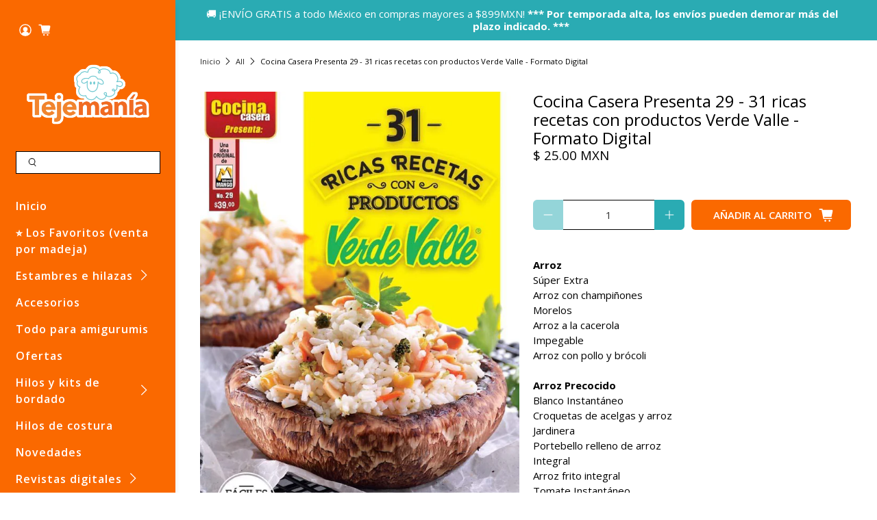

--- FILE ---
content_type: application/javascript; charset=utf-8
request_url: https://searchanise-ef84.kxcdn.com/preload_data.5L0x4t3L8a.js
body_size: 10594
content:
window.Searchanise.preloadedSuggestions=['hilaza omega','estambre bebe','la abuelita','trapillo premium','estambre grueso','estambre chenille','hilazas de 100 algodon','estambre alize','revistas de cocina','estambres tamm','agujas para tejer','bebé tamm','trapillo de algodon','ganchos para tejer','omega hilaza','alize velluto','estambre de','revista de postres','gancho crochet','hilo omega','hilaza eulali','sinfonia hilaza','estambre favorito','hilaza abuelita','hilaza para','estambre matizado','estambre de lana','revistas de','estambre rojo','algodon mercerizado','estambres matizados','hilaza omega 6','para tejer','punto de cruz','el gato','toda la','estambre acrilico','kuku super','estambre tamm 2000','ojos de seguridad','maravillas de la reposteria','estambre para','de los','estambre del','hilaza sinfonía','hilaza color','estambre para amigurumis','la abuela','aguja de gancho','la perla','hilaza dalia','estambre de algodon','estambre que brilla','chenille de algodon','hilaza armonia','hilaza rio','estambre para bebe','paquetes de estambres','hilo nylon','estambre cristal','ideal para','estambre rosa','hilaza otoño','hilaza karen','relleno para','hilo nylon 4','de tejer','hilo para','estambre marca','omega crys','lana de','estambres el','hilo omega 2','estambre omega 100% acrilico','hilo de','gancho para tejer','ganchos de crochet','marca omega','estambre blanco','caprichos y antojos','estambre super','hilaza de algodon','la espiga','estambre negro','estambres por','cristal omega','hilaza irma','ojos de seguridad para amigurumis','estambres de algodon','kikí chenille','hilaza la abuelita','hilo vela','hilo dorado','hilaza omega 30','marca alize','la reforma','eulali omega','estambre tamm','hilo para macrame','estambre color','revistas digitales de cocina','hilos de','ofertas y','hilo con','hilazas omega','estambre oro','tamm bebe','red heart','estambre naranja','crochet omega del 10','accesorios para tejer','agujas de','dolly sport','hilo de algodon','big omega','hilaza emilys','hilaza a','hilo para bordar','ojos de de','agujas circulares','hilo color','macrame de algodon','hilo algodon','estambre bebé tamm','sinfonía estambres','estambre kuku','ojos de','hilos de algodon','madejas y agujas','estambre para tejer','gran especial','hilo omega 10','estambres por bolsa','estambre de grosor medio','para amigurumis','relleno para amigurumi','estambre omega','de algodon','gelatina de','estambre algodon','gancho 10 mm','paquetes de hilaza','hilo metalico','tela de para','bella chenille','estambre color rosa','estambre g','para tejer de','estambre brisa','para estambre','estambre dorado','estambre abuelita','omega con','aguja magica','hilaza omega no 6','estambre verde','hilaza dalia de algodon','bebe tamm 200g','hilaza la abuela','revistas caprichos y antojos','estambre favorito 200 gr','tam bebe','velluto alize','hilaza no 30 verde','hilazas de algodon','alize diva','relleno delcron','hilaza fiesta','b tamm','favorito 100 gr','estambres para maquina','alize gold','hilaza mercerizada','estambre algodon mercerizado','trapillo de','nazca alpaca','estambre amarillo','de puntos','estambre lana','omega dalia','estambre karina','rojo color','hilaza emilia','ganchos crochet','hilaza algodon','de color en estambres','bebe tam','hilaza la perla','para amigurumi','hilo crochet','venta por','papatya batik','estambre con','super bebe 100','estambre angelique','hilo algodón omega','del bosque','lana delgada','karen omega','omega no 5','marcadores de puntos','hilaza rústica','hilaza omega 10','estambres para bebe','hilaza color cafe','estambre red heart','estambre azul marino','paquete de','omega madeja','hilo crochet metalico','hilaza grosor','maquina para tejer','tamm estambre','hilo la espiga','hilaza otoño por unidad','tipo mohair','estambre aliza','macrame o','abuelita hilaza','hilo grueso','nazca andina','estambre iris','hilaza multicolor','estambre big','ku ku','azul marino','punto rapido','hilo nylon omega','tela de','alize angora gold','hilazas eulali','editorial mango','cocina casera','otoño omega','hilos omega','aida puntos e ideas','tesoros de la cocina mexicana','chenille grueso','estambres fino','estambre royal','hilaza sinfonia omega','omega del 20','hilo blanco','hilaza rustica omega','estambre de poliester','color turquesa','delicias con pollo','hilaza de','red ha','estambre diamante','estambres de bebe','hilo por','tamm lana','hilaza la reforma','bola de','hilaza trigo','hilaza no 20','hilaza la abuela 6','super kuku','hilo espiga','hilo con lentejuela','estambre cafe','hilaza gruesa','hilo vela para bordar','para bolsas','hilo omegacrys','hilo acrilico','hilaza gris','rosa tierno','hilaza armonia omega','bebe estambre','omega no 30','paquete estambre','hilaza fontana','preferido tamm','estambre cristal omega','estambre verde agua','angora gold','cordon macrame','lana dolly','ojitos de seguridad','estambre everest','trapillo mas','paquetes estambres','estambre orly','estambre kiki','estambre tam bebe','crochet 30 omega','gancho tunecino','estambre de colores','hilo para tejer','hilaza reforma','aguja lanera','cola de rata','estambre por bolsa','omega crochet 10','revistas de pan','estambre de lana negro','omega nylon','grosor medio','hilaza color oro','estambre gris','omega cristal','venta por paquete','hilaza amigurumi','estambre azul','emilys omega','por madeja','hilo omega no 2','omega cris','accesorios para bolsas','estambre escarcha','estambre de bebe','alize cotton gold','super lana','hilaza omega 20','hilaza de algodon por','gancho 3 mm','estambre nevado','alize superlana','de iris','secretos de la panaderia','verde bandera','irresistibles platillos','para bebe','accesorios y herramientas','dos agujas para tejer','teddy bebe','estambres sweet','estambres omega','panda bambú','estambre grueso para tejer a mano','estambre angora','patrones de','de la cocina mexicana','baby tamm','paquete hilazas','estambre de color pastel','lana gruesa','estambre bebe 100','hilaza emily','crys omega','de hilo','estambre para de amigurumi','as as para bolsa','hilaza mimosa','estambre metalico','irresistibles gelatinas','para crochet','hilos para','hilo brisa','agujas circular','hilo negro','alize batik','revista digital punto de cruz','omega big','hilaza 4mm','estambre sophie','hilaza abuela','crochet omega','hilaza omega 3','hilo favorito','estambre el mas fino','hilo macrame','super tamm','aro de madera','revistas de recetas','estambre suave','hilaza irma color','blusa cruzada','revistas de pasteles','super kuku tamm','por bolsa','hilaza acrilico','lana mohair','hilaza omega 5','estambre especial para','selina tamm','hilaza isuela','estambres gruesos','color oro','estambre la abuelita','hilo chino','hilaza petunia','diamante tamm','primavera omega','color verde olivo','estambre dolly','hilos omega 2','estambre ligero de lana','casita country','estambre peluche','estambre alpaca','marca tamm','hilaza eulali marca omega','estambre panda bambu','hilos para bordar','paquete tam','revistas digitales','patrones gratis','si fonia','ku ku super','estambre angel','estambre alpes','cocina mexicana','hilaza perla','estambres sinfonia','estambre brillo','de gato','estambre kuku super','hilaza en cono','hilo omega 5','hilaza rustica eclat','estambre 5 mm','estambre papatya','omega no 20','color jade','de cocina','cintilla de colores','hilo de seda','estambre panda','estambre stella','hilaza perle','algodón verde','hilo espiga 18','aguja circular','hiló algodón mercerizado','revistas especial','sport tamm','omegacrys 40 g','hilaza delgada','hilaza color pastel','estambre soft','hilaza la','estambre kuku 100','aros de madera','cocina navidad','estambre angelito','hilo nylon 2','revistas digitales de reposteria','estambre nieve','gancho 5mm','sol perle','omega macrame','estambre de 4mm','estambre por paquete','hilaza lili','estambre medio','estambres karina','omega cristal omega 100g','cuadrille omega','gancho 3mm','estambre invierno','in love','sweet crochet','red super','algodon estambre','hilo bebe a crochet','madejas de limo','color coral','estambre fino','senda de ángeles','hilaza no 6','estambre tam 2000','aguja de','aguja estambrera','favorito plus','chiles rellenos de elote','liston satinado','estambre chenille de algodon','kits de bordado','revistas de postres','estambre delgado','angora gold batik','omega 15 negro','hilo espiga 24','estambre estilo','estambre de algodón 100%','estambres bebe','hilo metalico omega','ofertas de estambres','aguja para tejer','hilaza omega 8','hilo de nylon 2','estambre color lavanda','trenzi tam','hilaza fiesta marca omega','hilo crys','baby best','azul cielo','plantilla pantuflas','tricotar 30cm','estambre grosor medio','por paquete','omega num 6','kit para bordar punto de cruz','hilo poliester','borla tamm','hilaza la perla de omega','sophie tam','estambre el','estambre bebe tamm 200g','estambre para sueteres','hilaza alize','gancho ergonomico','estambre favorito de omega','ojitos para amigurumis','estambre preferido','el mundo del crepe','alize angora gold batik','separadores de tejido','cordón para macrame','estambre algodon azul','estambre por','color carne','revista mexicana','estambres brisa','la abuela 6','hilos crochet','estambre grueso cobija','estambre baby','estambre rio','relleno de fibra','hilaza de algodon 100%','revistas irresistibles gelatinas','del gato','alize angora','pato turista','contador de puntos','estambre sinfonia','hilo de nylon','argolla para llavero','estambre pradera','hilo crochet 10','ganchillos para crochet','omega grueso','hilo de algodon para tejer','hilo color plata','hilo dorado para','estambres de','estambre velluto','de crochet','omega omega algodon','estambre 100% algodon','estambre abultado','nevado pieza','estambre lila','papel crepe','agujas de tejer','omega perlé','estambre para bebes','amigurumi estambre','rustica eclat','estambre bulky','armonía hilaza','hilo cristal','sinfonia verde','borda en liston','hilaza de algodon mercerizado','estambre de hebras','de cisne','base para amigurumi','hilo de lana grueso','estambres alize','hilo 50% algodon','estambre karen','hilaza con brillo','rojo kuku','de la abuelita','hilaza blanco','irresistibles ensaladas','estambre morado','super bebe','rosa viejo','revista senda de angeles','omega cryl','baby tam','hilaza angelique','orly de omega','estambre omega crys','lentejuela plata','kuku super por madejas','de algodon emilia','alize cotton','hilaza eulali color carne','maravillas de la','estambre super bebe','hilo para crochet','estambres por paquete','estambre pomaret','super fino','de lana gruesa','hilaza crochet 20','suela para crochet','estambre alice','el mundo del papel crepé no 67 minions para tus fiestas','hilaza armonia por pieza','hilaza abuela 6','estambre espuma','punch needle','cabello para amigurumi','estambre del bosque','trapillo negro','hilaza marca','argollas para bolsa','lentes para amigurumi','rustica omega','hilaza no 10','revista de','estambre de acrilico','nariz de seguridad','catalogo digital','estambre chunky','hilaza mercerizada omega no 6','lana para calcetines','estambre cristal de colores','estambre kiki chenille marca_omega','la espiga 18','lana super gruesa','ganchos de','dolly lana','algodon egipcio','chenille de poliester','alize superlana maxi','cola de raton','gama colores abuelita','azul cielo para bebe','flores de liston','cotton gold','hilaza dorada','hilaza superfina','tamm preferido','marcador de puntos','estambre para bufandas','hilaza brisa','con pollo','todos los estambres','niño dios','alambre galvanizado','estambre para invierno','hilo de lana','on collection','agujas tejer','gris claro','hilaza 3mm','agujas crochet','lana alpaca','hilo omega metalico','estambre irma','estambre para bebe suave','estambre matizados','aguja de tejer','crochet omega 10','hilaza de del 20','de para macrame','moles adobos y pipianes','hilo espiga número 6','estambre trigo','hilaza la abuelita azul','acrilico omega','color manta','estambre 4 mm','pescadora de','estambre de bambu','estambre peludo','hilos de bordado','perle no 8','gancho 8mm','estambre de tamm','estambres tamm 2000','estambre 5mm','lentejuela hilo','fantasia no 8','hilo la','hilaza superfina 10 omega','hilo para tejer bolsas','agujas doble punta','virgen de guadalupe en punto de cruz','virgen del','revistas bordado','set de ganchos','karen hilaza','gancho 5 mm','estambre inteligente','mini botones','accesorios para amigurumis','estambre de 200 gr','iris estambre','aguja para bordar','omega no 6','hilo omega 6','velluto estambres','omega hilaza 6','hilaza metalica','hilaza el','agujas circulares cm','estambre acrílico negro','baby alpaca','ojos para amigurumis','hilaza en','bebe tamm 200','hilo nylon 5','el pato','super bulky','hilaza plata','hilo crochet omega 20','pasta francesa','hilo para amigurumi','botones para','hilaza alegria','aguja para','estambres color rojo','estambre color dorado','estambre bellini','estambre de 3 hilos','hilaza mercerizada del no 2','hilo omega 30','estambre 4mm','kit para','hilaza fina','estambre papatya batik','omega cono','hilo worsted','alize ombre','azul rey','color gris','hilaza perle 8','hilo grueso de lana','kit para bordar','broche para','hilo del gato','estambre jumbo','nevado tamm','hilo de bordar','hilo número 0','ganchos para crochet','hilo nylon 2 omega','rayito tamm','hilaza tamm','hilaza acrílica','hilaza cristal','hilos vela','color piel','paquete de 3','estambre e hilazas','crochet omega 20','hilaza matizado','estambre amigurumi','yarn art','omega metalico','hilo para bolsas','hilo lana','hilaza plus','bebe seda marca tamm','hilo nylon multicolor','estilo de tamm','armonia omega','para tejido','hilaza super fina','tamm estilo','hilo con lentejuelas','estambre nova','estambre color oro','matizado gris','color cafe','para pantuflas','lana acrílica','revistas de repostería','ojitos amigurumi 12 14 y 16 mm','estambres color','estambre tamm para bebes','hilaza la abuela no.3','hilo omega nylon 2','hilo omega 8','hilaza dorado','alize hilaza','omega algodon','hilo la espiga 18','hilaza sinfonía color lila','estambre polar','estambre rayito marca tamm','estambre multicolor','cono de hilaza 10','agujas para tejer crochet','estambre andina','hilaza abuelita y omega','estambre italia','estambre diamante tamm','omega crochet 5','para tejer a crochet','irma kolor','dirección tejemanía','gancho 2 mm','hilaza omega 20 algodon omega','estambres por marca','hilo de macrame','verde olivo','estambre kikí chenille','estambre colores','cordon poliester','de 3 hebras','omega metalizado','cadenas para bolsa','macrame trenzado','estambre 200g','cardado grueso','gancho de','macramé hilo','estambre borla marca tamm','hilazas de','hilaza la armonía','estambre de chenille','hilaza sinaia','hilaza algodon mercerizado','cortador de hilo','de colores','favorito estambre','aguja crochet','hilaza verde','hilo omega 20','telar rectangular de madera grande','hilo cono','estambre mohair','gancho de de','crochet no 10','escarcha tamm','hilo nylon 18','omega acrilico','estambre boreal','hilaza sinfonia plus','toda la navidad','angora gold simli','juego de baño','marcadores de punto','el mundo del papel crepe','crochet omega 5','estambre hola','hilo omega numero 2','pasta flexible','hilaza de la abuela','porta estambre','hilaza de omega','estambre polar marca tamm','gancho 4mm','omega no 10','ultima cena','de estambres','hilaza menta','omega cal 18','omega bebé','karina estambre','traje de baño','estambre nieve omega','estambre armonia','relleno de','y agujas','big estambre','omega cascada','gancho con mango','hilo nylon omega 2','estambre borla','aro para bordar','angelique estambre','gancho de crochet','estambre teddy','para bordar','estambre de angora','esponjado tipo mohair','hilo vela omega','hilo la espiga del 18 color dorado','nylon omega','estambre color vino','tijera garza','on line','omega gran especial','hilaza colores','superlana batik','estambre a','pasteleria casera','hilaza dalia color crudo','algodon grueso','pintura en tela','hilo de algodon no 2','hilo de 3 mm','omega crochet 20','pan de muerto','crochet metalico','trapillo algodon','hilaza macrame','hilo perla','alize bebe','hilaza suavecita','hilo omega 9','revista editorial','agujas para estambre','hilaza 2 mm','hilazas para tejer','recetas de','brisa estambre','irresistibles ensaladas 36','omega estambres','estambres para el','tamm bebe super 100','hilo relleno','estambre rojo con blanco','agujas no 5','estambre amarillo canario','revistas digitales de comida','hilos con','hilo de poliester','verde cristal','hilaza emilia fabricada','marcador puntos clover','estambre rayito','marca angelique','gancho mm','que brilla en la oscuridad','tela cuadrille','arco iris','aros de','hilaza fina algodon','del bosque rio','hilo con lentejuela en cono','paquete de hilo','asa para bolsa','agujas para','hilo oro','sugar n','super ku ku','hilaza mercerizada omega','super bebe tamm','sinfonía carne','verde militar','hilaza omega no 8','agujas estambreras','irresistibles platillos especial','paquete hilaza','hilo poliester omega','hilaza nilo','hilaza petunia marca omega','estambre trenzi','paquete de estambre','omega 100% algodon','nilo omega','puntada fantasia','baby cake','de estambre','sinfonia matizado','estambre hilaza con','todo huevo','estambre azul blanco','catalogo de productos','de hilaza','super be tamm','hilaza omega no 3','para bolsa','bordado con hilo','hilaza gruesa algodón','punto cruz','recetas de cocina','estambre arcoiris','hilo crys omega','alize best','bellini estambre','cici bebe','estambre siroco','ojos seguridad','estambre con lentejuelas','de tamm','hilo crochet omega 10','gancho 2mm','gris oxford','como hacer','gancho 2.5mm','de tejido','aida invierno','estambre bebe tam','trapillo premium 500 gr rosa bb','omega fil','estambre brillante','omega sinfonia','madejas digital','papatya donut','estambres paquete','hilaza lili marca omega','ojos amigurumis','hilo omega 10 color hueso','el cisne','omega tamm','royal omega','panza de','hilo nylon 0','estambres la abuelita','bitamm brillante','hilaza la abuelita marca omega madeja','sophie color madera','estambre negro tamm','favorito 200g','color mango','bom bon','cocina casera recetas','hilaza crudo','ofertas de hilaza','estambre res','estambre 3mm','trapillo rojo','hilo omega nylon','hilazas y estambres para crochet en paquetes','perle omega','gancho 7mm','estambre súper kuku','estambres por paquetes','con limpiapipas','hilazas algodon','alize diva batik','estambre fantasia','hilaza eulali color','estambre de seda','estambres del','alize super','argolla llavero','estambre alize bebe','para macramé','agujas de tejer de','super abultado','hilaza oro','hilo nylon 9','cintilla para bolsas','tacos de canasta','hilos vela omega','aguja gancho','estambre grueso omega','dos agujas','hilazas de 100 algodon grueso','estambre bebe tamm 100g','kit punto de cruz','estambre alize velluto','hilaza azul marino','del bosque estambres','cordón de algodón','hilaza rustica omega eclat','alize súper lana','tamm peluche','red heart estambre','ojos seguridad amigurumi','sinfónia plus','estambre degradada','kinder tamm','la espiga 9','tamm kuku','trapillo de algodon premium','hilaza 100% algodon','as as para bolsas','estambre calibre 4','hilaza grosor medio','estambres de acrilico','trapillo 500 gr','hilos la espiga','color mostaza','estambre suave marca','estambre meta','estambre clásico de tamm','estambre escolar','estambre de lana gruesa','el pato turista','agujas para tejer numero 6','de 100 algodon','niños dios','algodon azul','omega favorito','alize velluto blanco','gancho 9mm','súper kuku tam','bolsa crochet','estambre bicolor','hilaza omega no 10','cordon con alma','estambre tricolor','limpia pipas','cono de hilaza','colores en hilaza abuelita','cursos de los especialistas','hilo angelique','omega nylon 2','agujas para coser','patrones para','estambre papatya verde olivo','venta por madeja','todos las hilazas','madeja hilaza','hilaza madeja omega','hilos de algodón para crochet','verde oscuro','de la','aros para','agujas paquete','hilo metalico crochet','base para bolsas','hilaza trigo omega','revistas de tejido','trapillo rosa','maravillas de la repostería 2','estambre alize angora gold','super suave','hilos matizados','bellini colores','omega azul','marca panda','chenille blanco','la espiga 6','estambre big bolsa 5','estambres algodon','omega no.6','alize ombre batik','alize angora gold simli','para bolsos','fiesta de omega','estambre rosa pastel','de emilia','hilo verde','gancho para','estambre royal omega','estambre 500 gr','maquina de coser','hilazas grosor medio','estambre kiwi','trigo omega','la reforma madeja','otoño hilaza','madejas de hilo para bordar','estambre poliester','tonos grises en','hilo crochet omega','set de','hilo de nylon omega','alize velluto color','juego de para','estambres rojos','amigurumi accesorios','ojitos para amigurumi','hilaza la abuela no 6','gancho acero','acrílico matizado','estambres en','cortador de estambre','ropon niño dios','omega 30 g','hilo blanco número 2','estambre suave para manta be e','hilo coral','hilaza para macrame-500','revistas cocina','estambre cobijas','paquetes estambre grosor medio','sinfonia rosa','omega dorado','omega la perla','hilaza con','hilaza bulky','onde macrame','botones de','ganchos para','tipos de lana','mimosa hilaza','para rellenar','nevado omega camello','hilaza brillante','revista tejido','hilo con brillo','estambre para crochet','estambre por unidad','aguja de gancho 2','de para tejer','delicias con pollo 40','lana para mano','creative options','cascabel para amigurumis','estambre fino algodon','guantes ergonómicos','venta por paquetes','alize bati','vestido de fiesta','chenille verde','hilaza super fina omega','bebe 100 de','estambre grueso para colchas','suela para tejer a crochet','estambre grueso con','lana australiana','crochet del 10','para calcetines','hilaza crochet','estambre 2mm','omega fantasia','pan dulce','gelatinas especial','suavi tamm','san judas tadeo','multicolor madeja','revistas de punto de cruz','de madera','cola de','cocina de cocina','en cono','bebe tamm seda','venta por bolsa','super lana maxi','estambres para gancho','hilazas abuelita','estambre selina','sinfonia omega','hilaza omega en cono','alfileres con cabe','alambre verde','hilo plata','estambre con brillo','algodon y acrilico','angora alize','hilaza para amigurumis','estambre super bebe 100 de tamm','virgen de guadalupe','verde menta','hilaza superfina omega 10','hilo nylon la espiga','pato artico','rojo con negro','hilo verde bandera','super s','queso crema','favorito 200gr','omega crochet','hilaza de algodon para tejer','hilo para bordar omega','estambre con brillos','postres frios','favorito omega','estambre de 100 algodón','super saver','hilo de espiga','hilo acrílico del 2','estambre beige','estambre color carne','estambres por pieza','gancho de aluminio','para el cabello','petunia bolsa con 5','estambre tam','hilo 2mm','paquetes de','rosa pastel','estambre plata','estambre con lana','hilo espiga grueso','hilaza marca el','agujas d para','hilo bordar','estambre para sueter','estambre acrilico delgado','verde estambre','escocés tamm','estambre kinder','baby mix','hilaza para amigurumi','hilazas alize','relleno para cojin','hilaza cadena','gancho de tejer','tam colores','eulali hilaza','hilaza mercerizada omega 6','hilaza algodon suave','isuela omega','revista crochet','color dorado','baby cakes','ganchos y agujas','trapillo ligero','favorito rosado','ganchos de tejer','hilaza por unidad','mesa de postres','hilaza omega numero 6','base para','estambre bucle','bebé seda','de co','hilaza para tejer un','estambres beb','estambre para aguja','cafe arena','bikini azul','cono hilaza omega 10','hilaza omega 10 beige','telar de','hilazas emily','hilaza del 10 omega','hilaza y','cotton yarn','marca angel','cristal estambre','estambre big marca omega','madejas bolsa','estambre mercerizado','hila la abuelita','candy baby','sport dolly','crochet omega 30','gancho cose','estambre sport tamm','hilaza omega num 6','papatya batik sweet','cordon de','passy bucle','estambres todos','estambre por madeja','ojos de seguridad de colores','facil es','alize maxi','estambre de lana para aguja de 5mm','tamm sport','colores hilaza la','hilo el','tamm estambres medio','algodón acrílico','hilo tejer','hilo diamante','agujas para bordar','estambre bambu','ojos de gato','gancho para crochet','hilaza mercerizado','hilo omega 3','karina krame','tamm rosa','hilo omega crochet','paquete tamm','hilo madeja','verde bosque','aguja para tejer 10','hilo matizado','abuelita hilaza 6','kuku tamm','ganchos 3mm','estambre ligero','estambre para tejer a mano','hilaza negro','hilaza de algodón 6','hilo brillante','hilaza número 10','de la cocina','estambre para gancho 4mm','omega crochet 20 beige','omega armonia','alpes por madeja','té bebidas','cocina casera presenta','hilo color dorado','la angelita','macrame omega','palo de madera','sinfonia oro','tamm rayito','estambre para peluches','todos las marcas','hilo vela metalico','estambre crochet','ojitos de seguridad amigurumi','hilo bordar algodon','agujas con gancho','reposteria casera','crochet 20 marca omega','cono omega','estambre bebe 100 tamm','sol acrilico','pastel de queso','de rata','estambres de lana','estambre para cobijas','hilaza por cono','de lana','hilaza omega 10 blanco','omega matizado','omega no 3','estambres chenille','hilo para coser','bi tamm','hilo gruesos para','2 de estambre','puntada en dos agujas','omega fiesta','kit amigurumi','estambre para de bebe','hilo seda','manualidades bolsa','estambre tipo','hilaza de grosor medio','metalico omega','bb tam','hilo mercerizado','san miguel','cristal rosa mexicano','palo de rosa','ganchillo número 10','hilo nylon omega 50','hilaza roja','un estambre al','trapillo premium capuchino','gancho crochet 8','fontana omega','la abuelita blanco','lana tamm','hilo en la','hilaza nilo omega','chenille cafe','tesoros de la cocina','reposteria navidad','pom pom','emilia hilaza','niño del trabajo','super fina','hilo 100% algodon','chenille estambre','agujas 4mm','capricho y','recetas de cocinadigital','las prendas de','estambres por madeja','hilaza algodon grosor','agujas no 4','marca circul','hilo acrílico suave 3','estambre 15 mm','estambre 2.5mm','omega cristal omega','hilo de nylon 3','toda la cuaresma','hilo nylon 2 marca omega','rustica eclat plata','omega hilaza 10','estambre otoño','hilo omega 18','donut chunky','hilaza para bordar','estambre grueso y suave','estambre mediano','hilo amigurumi','estambre mohair blanco','del ron','cake balls','hilaza fantasia omega no.8','estambre tamm para bebe','amigurumis tejidos','navidad en','bebe tamm 200 gr','cordón de poliester','postres navidad','estambres matizado','estambre gran especial','lana cafe','hilo crochet 20','para agujas de tejer','estambre con colores','revista digital','hilaza algodon grosor medio','hilo mercerizado omega','alize super lana maxi','gancho crochet 2','tamm especial','estambre emilia','hilaza iris','alfileres dritz','estambre para bb','hilaza omega fantasia','agujas para tejer del','ropon dios','estambre para bufanda','estambre sueteres','aguja punta roma','agujas y ganchos','estambres rio','estambre colibri','omega no 4','angora natural','hilaza cono','omega rustica eclat','hilo delgado','para tejer bolsas','hilo nylon 18 espiga','revistas de mariscos','la abuelita hilaza','tamm bebe seda','hilo para omega','estilo tamm','fiesta omega','up to','agujas tunecino','hilaza de algodon omega no 6','omega nilo','paquetes de estambre bebe tamm','fieltro navidad','nariz para perrito','estambre acrílico rojo','hilo la espiga no 18','estambre del numero 5','en tonos pastel','tamm polar','algodón para bebé','kit de punto de cruz','marca negro','hilaza chenille','estambre muy grueso','eulali blanco','estambre la marca','lana dolly sport','gancho de acero','para sueter','hilazas para bordar','productos en bolsa','estambre 50 g','de bolsa','hilo omega espiga no 9','algodon no mercerizado','estambre angel marca','hilaza para macrame','estambres para amigurumis','read hat','lana azul marino','hilaza grueso','omega cafe','mesa de','macramé 2mm','sinfonía granate','hilaza sinfonia camello','hilazas de 100g','estambre paquete de estambre','chiles rellenos','estambres matizados tamm','telar de madera','alambre galvanizado 24','hilo crochet metálico omega','lana gruesa en color','tam ku ku','estambre nazca andina','tamm baby','estambre número 8','crochet omega metalico','del romero 5','ofertas estambre','estambre de de un','hilaza drops','baby iza','estambre 100g','estambre para gancho','de libro','estambre color mostaza','omega no 15','hilo omega mercerizado','dalia hilaza','estambre para 3','estambre cake','estambre verde grueso','hila abuela 6','hilazas finas','maquina de','estambre para mantas','hilo omega algodon','estambre super grueso','soya pradera','super grueso','agujas para tejer a dos agujas','agujas para tejer 3','grosor 2 fino','secretos de la pasteleria','estambres medio','hilo con en cono','hilaza arcoiris','alize cotton gold color','de por paquete','hilaza omega del 5','bebe tamm 50 grs','estambres coloridas','hilaza paquetes','estambre de oso','hilaza en bolsa','kit para tejer','en paquete','verde agua','angelique madeja de','hilo de bebe para verano','hilaza de acrílico','de 4 mm','hilo en madeja','estambre de acrilico para sueter','senda de ángeles la revista','estambre rosas','ensartador de agujas','estambre mistral','gancho 7 mm','super fino negro','estambres para tejer','acrilico grueso','tamm díamante','hilo poliester brillante','estambre de algodón rojo','charly or','ganchos de bambu','paquete crochet','estambre bebé matizado','la buelita','omega rys','omega mercerizado','estambre cardado','hilaza la perla marca omega','ojos amigurumi','estambre verde militar','chaleco con mangas','trapillo capuchino 500 gr','hilazas del bosque','estambre lila para bebe','hilaza irma 12','estambres bebes','color negro','lana para','aida puntos e ideas 54','tejemania estambres','pan elote','hilaza color gris','bolsas de estambre','gancho de 7mm','hilaza del 8','estambre pomaret marca tamm','hilos omega 20','rayito de tamm','estambres de cada','estambre para tejer con los','para en crochet','secretos de panaderia','base para bolsa','cono de','ganchos aluminio','puntadas de fantasia','dulce leche','hilo de algodon de 4','hilaza omega del 10','agujas de bambu','estambre lili','hilo de algodon la','tamm super kuku','estambre para delgado','hilaza mercerizada 3','estambre blanco bebé','set ganchos','ganchillo de','para el frio','hilaza de la abuela madeja','hilaza trigo omega beige','de terciopelo','estambre omega fil','estambre estilo marca tamm','marca karina','bolsa para estambres','maquillaje infantil','alize angora batik','hilo de algodon mercerizado','hilaza superfina 20','hilo para bordado','estambre nazca alpaca','angora gold alize','hilaza negra','estambres tamm kuku','hilo omega 12','polar tamm','omega no 8','de alize','estambre negro con blanco','hilaza superfina no 20','kit de la última cena','hilaza de seda','crochet no 5','hot dog','hilaza amarillo','hilo para maquina de coser','revistas en','estambre grueso acrilico','hilaza omega numero 3','gancho 6mm','gancho telar','articulos para tejer','estambre super fino','revista punto de cruz','estambres bebe tamm','hilo brillo','hola a','trapillo cafe','comida china','de coser','revistas de bombon mania','crochet ganchillos','estambre de 5 mm','dos agujas tejer','poliester macrame','hilo para de','hilo numero 2','botanas de cantinas','hilaza stella','gancho imra','gancho para tunecino','estambres para bebe tamm','estambres super','hilazas de 100','hilaza la abuela 3','estambre negro con gris y blanco','estambre bebé seda','estambre super bulky','omega fontana','sombrero de paja','hilo omega del 2 color plata','bajar de peso','sinfonia por bolsa','para bufanda','revistas de liston','estambre aqua','lana marino','hilaza 100 algodon','estambre trenzado','bigotes para','hilaza omega no 20','estambre gris perla','algodon rustico','hilo nylon metálico','estambre agujas 4','kit de bordado','aguja tejer','sinfonia blanco','tamm escoces','telar rectangular','alize superlana batik','bebe tamm blanco antiguo','reposteria mexicana','brisa hilo','hilazas con','estambre para de','punto estambre','aro de','hilaza seda','marcador puntos','todo con nopal','hilo algodon para','kiki omega','la mia','para bordado','omega espiga','estambre marca aran','omega no','cuadrille tela','estambre chenille algodon','chillon para amigurumi','cono hilaza','hilos bordar','para gancho 8mm','paquete de madejas','aguja de lana','estambre negro con blanco no','lana gris','estambre para tejer amigurumis','hilo armonia','hilo de bordar 1500','macramé nylon','maquina de tejer','cristal tamm','hilaza 5 mm','ku-ku super','ilo de estambre','hilo grueso vino','grosor fino','worsted medium','caprichos y antojos 70','hilo con marca','drops air','baby estambres','estambre diamante por unidade','matizado verde','especial omega','hilos omega 18','hilaza azul cielo','omega fast','paquete hilos','hilos nylon omega','ultima cena en punto de cruz','gancho crochet con','estambre dolly omega','hilo omegacry','estambre alize cotton gold batik 2905','estambre cafe oscuro','delicias sin culpa','estambre con brilloso','chenille kiki','agujas intercambiables','la lechera','azul pastel','hilazas en bolsa','estambre 100% acrilicos','revista senda de angeles 12','hilo 100% acrilico','tejer en algodon','gancho de 5 mm','pan de muerto y de feria','sinfonia de omega','bambu y lana','estambre para macrame','algodon 4mm','narices para amigurumis','estambres del bosque','hilo acrilico de 5','agujas largas','estambre para gancho 5 mm','ganchos de acero','de senda de angeles','hilo amigurumis','hilo fino','tijeras garza','estambre heart','estambre perle','madejas de hilo','con brillo','relleno para amigurumis','cuerda algodon','hilaza medio','estambre eulali','hilaza sinfonia verde','rosa mexicano','hilo omega 2 color','claro de','juego de ganchos','gancho aluminio','accesorios para bolsa','omega 100g','estambre color hueso','agujas tejido','verde botella','omega 10 crochet','estambre azul claro','hilaza de peluche','estambre para aguja de 5mm','juegos de baño','hilaza omega 70','no mercerizado','estambre sophie madeja','de omega','tira bordada','estambre muy grueso para','hilaza cafe','agujas doble','hilaza primavera','hilaza favorito','para bolso','receta bebidas','de reposteria','hilaza amigurumi de la marca','chenille algodon','bebe tamm 50g','hilaza irma kolor','sinfonia color','material para tejer bolsas','estambre calibre 6','hilaza 4 algodon','perlé sol','crochet del 30','hilaza color dorado','hilaza cristal omega','la abuela hilaza','estambre rojo de 100g','hilo la espiga no 12','estambres marca alize','hilo nylon omega 5','vivir y comer con diabetes','hilaza 20 omega','hilaza natural','ganchos de aluminio','hilaza 15 hueso','estambre con brillante','de seguridad','sinfonia azul','gold batik','estambre la','hilada la abuela','tijera omega','colores de hilaza','alize chenille','gancho para telar','aro madera','estambre 3 hebra','lila de colores','kits para bordar','cocina italiana','gancho para trapillo','omega karen','nieve del','estambre calibre 5','hilo 18 omega','agujas para frivolité','omega hilo mercerizado','cadena para bolsa','para tela','hilaza no 3','kits para bordado no navideños','gris matizado','omega de algodon 10','omega n 10','gris oscuro','el globo','estambre negro algodon','paquetes hilaza','aguja para maquina','algodon lana','tam kuku','natural angora','cono de estambre','otoño tamm','estambre gancho 6','flores al','crochet met','hilazas sinfonia','pan mexicano','fibra de leche','hilaza perlé sol','hilo omega 10 color','hilaza mercerizada para tejer marca omega 3','amarillo mango','tamm borla','hilazas irma','pendiente cortador de hilo','estambres en cono','chenille al','estambre dolly sport','estambre de oferta','hilaza hilaza','sinfonia cafe','carta de color','hilaza 2mm','marca cose','hilaza emily s','hilaza omega no 6 marca omega','oro rosa','chaleco tejido a crochet con hilaza','madeja omega 527','kiwi omega','estambre cristal azul marino','secretos de la pastelería casera','matizado primavera','hilo omega 10 en cono','lana chenille','estambre abultado color gris','color vino','bolsa para','ganchos soft','estambre escarcha de tamm','cabello sintetico','hilaza no 6 50g','estambres acrilico','revista 10 senda de angeles','hilaza no 6 marca omega','hilo para amigurumis','omega kiki','grand especial','gancho 15 mm','sweet baby','cierre de','acrilico 4 mm','bebé por madeja','estambre vino','estambre el pato turista','de punto de cruz','hilo de algodon 3mm','alize blanco','el pato turista tamm','color lila','estambre palo de rosa','color rosa claro','alambre para','hilo la espiga no 9','tamm alpes','y castillo','accesorios para','juego de agujas','estambre gancho 5 mm','sinfonia arena','los hilos','bufanda con trenzas','marcadores de tejido','hilaza omega la abuelita 6 color verde limon','baby shower','estambre sol','macrame rojo','madeja de','llaveros por paquete','argolla para llavero amigurumis','estambre por paquetes','crochet 10 marca omega','alize yarn','verde hoja','hilos nylon','hilo de seda para','hilaza omega rustica','lana y acrilico','verde pradera','hilo artesanal','papá tía on','recetas mexicana','de leche','estambres por piezas','kit bordar','hilo costura','super kuku grecas','hilo con lentejuelas en cono','blanco lana','mercerizado grosor','estambre dalia','hilaza omega armonia','algodon hilaza','estambre para agujas 4','estambre rendidor','kit bordado','nylon 2 color','hilazas de algodon mercerizado','color rosa','everest marino','maravillas de la reposteria 4','grosor grueso','omega superfina','hilo de para crochet','estambre de algodón para bebe','bolsa hilaza','estambre para bolsas crochet','hilaza mercerizada no 6','royal tamm','trapillo verde bandera','top do','brilla en la oscuridad','anillo de','en malla','hilaza abuelita 6','estambre para amigurumi','estambre y','hilaza dalia pistache','estambres lana','secretos de','alize estambre','paquete para un','pechuga rellena','madeja y agujas','hilo la espiga numero 9','estambre fiesta','acrilico y algodon','hilaza emili','estambres iris','estambre en color negro','cinta métrica','de seda','hilo de poliester 3mm','estambre nazca','agujas y','paquetes 5 madejas','favorito gris','estambre tamm rayito morado','estambre tiz','hilaza de dorado','lana estambres','lego man','estambre delgado tipo','que grosor el 2','alize gold angora','pan muerto','favorito de 200g','hilaza verde fuerte','crochet para','hilo con color','hilo medio','hilo delgado color','ojo gato','omega mediano gris','alize angora gold 6620','toda la cuaresma 4','hilo de algodon para','de agujas','estambre aran','hilo con para tejer','bordado con hilo 10','hilo omega 2 paquete','be bee','matizado lana','para macrame 4mm','ensaladas de fruta','trapillo de madeja_super','hilo omega poliester','gancho para tejer 4mm','estambre para bebé gancho 4','estambre acrilico matizado','maravillas de la repostería 52','hilo nylon omega de colores'];

--- FILE ---
content_type: text/javascript; charset=utf-8
request_url: https://tejemania.com/products/cocina-casera-presenta-no-29-31-ricas-recetas-con-productos-verde-valle-formato-digital.js
body_size: 1560
content:
{"id":2242070642784,"title":"Cocina Casera Presenta 29 - 31 ricas recetas con productos Verde Valle - Formato Digital","handle":"cocina-casera-presenta-no-29-31-ricas-recetas-con-productos-verde-valle-formato-digital","description":"\u003cstrong\u003eArroz\u003c\/strong\u003e\u003cbr\u003eSúper Extra\u003cbr\u003eArroz con champiñones\u003cbr\u003eMorelos\u003cbr\u003eArroz a la cacerola\u003cbr\u003eImpegable\u003cbr\u003eArroz con pollo y brócoli\u003cbr\u003e\u003cbr\u003e\u003cstrong\u003eArroz Precocido\u003c\/strong\u003e\u003cbr\u003eBlanco Instantáneo\u003cbr\u003eCroquetas de acelgas y arroz\u003cbr\u003eJardinera\u003cbr\u003ePortebello relleno de arroz\u003cbr\u003eIntegral\u003cbr\u003eArroz frito integral\u003cbr\u003eTomate Instantáneo\u003cbr\u003eBolitas de arroz con queso\u003cbr\u003e\u003cbr\u003e\u003cstrong\u003eFrijoles\u003c\/strong\u003e\u003cbr\u003eNegro Jamapa\u003cbr\u003eFrijoles estilo cubano\u003cbr\u003ePinto\u003cbr\u003eChili con carne\u003cbr\u003ePeruano\u003cbr\u003eTamales dulces de frijol\u003cbr\u003eNegro Querétaro\u003cbr\u003eSopa de frijol, elote y rajas\u003cbr\u003e\u003cbr\u003e\u003cstrong\u003eLentejas, alubias y más\u003c\/strong\u003e\u003cbr\u003eAlubia Grande\u003cbr\u003eHummus de betabel y alubia\u003cbr\u003eAlubia Chica\u003cbr\u003eCrema de alubia y romero\u003cbr\u003eLentejas\u003cbr\u003ePastel de lentejas\u003cbr\u003eChícharos\u003cbr\u003eCrema de chícharos secos\u003cbr\u003eHabas\u003cbr\u003eSopa de habas y verdolagas\u003cbr\u003eGarbanzos\u003cbr\u003eGarbanzos con espinacas a la crema\u003cbr\u003eMaíz Palomero\u003cbr\u003ePalomitas cookies \u0026amp; cream\u003cbr\u003e\u003cbr\u003e\u003cstrong\u003ePur̩ de Papa\u003c\/strong\u003e\u003cbr\u003ePur̩ de papa y coliflor \u003cbr\u003e\u003cbr\u003e\u003cstrong\u003eChiles y Frutos secos\u003c\/strong\u003e\u003cbr\u003eChile Guajillo\u003cbr\u003eChampiñones al tequila con guajillo\u003cbr\u003eChile pasilla\u003cbr\u003eCarne deshebrada con chile pasilla\u003cbr\u003eChile ancho\u003cbr\u003eCrema de flor de calabaza con\u003cbr\u003echile ancho\u003cbr\u003eChile de árbol\u003cbr\u003eCostillas de cerdo con chile de árbol\u003cbr\u003eAjonjolí\u003cbr\u003eSalsa macha con ajonjolí\u003cbr\u003eCiruela Pasa\u003cbr\u003ePollo con ciruelas pasas\u003cbr\u003eCanela\u003cbr\u003eLeche frita de canela y Bailey\u003cbr\u003eAlmendra\u003cbr\u003eFlan de almendras\u003cbr\u003eNuez\u003cbr\u003eHojaldre con Camembert\u003cbr\u003eCoco\u003cbr\u003eMalvaviscos de coco\u003cbr\u003eArándanos\u003cbr\u003eScones de naranja y arándanos\u003cbr\u003eUva pasa\u003cbr\u003eRoles de canela con pasitas","published_at":"2023-07-27T12:56:15-06:00","created_at":"2019-07-28T19:00:02-05:00","vendor":"toukanmango","type":"revista digital","tags":["activo_catalogo_si","cocina mexicana","cocinadigital","Editorial Mango","Revista Digital","rr_track_cocina","Tema_Cocina","TÌ_tulo_Cocina Casera"],"price":2500,"price_min":2500,"price_max":2500,"available":true,"price_varies":false,"compare_at_price":null,"compare_at_price_min":0,"compare_at_price_max":0,"compare_at_price_varies":false,"variants":[{"id":19971989504096,"title":"Default Title","option1":"Default Title","option2":null,"option3":null,"sku":"Cocina casera presenta 29","requires_shipping":false,"taxable":false,"featured_image":null,"available":true,"name":"Cocina Casera Presenta 29 - 31 ricas recetas con productos Verde Valle - Formato Digital","public_title":null,"options":["Default Title"],"price":2500,"weight":0,"compare_at_price":null,"inventory_quantity":-2,"inventory_management":null,"inventory_policy":"deny","barcode":"","requires_selling_plan":false,"selling_plan_allocations":[]}],"images":["\/\/cdn.shopify.com\/s\/files\/1\/1211\/7926\/products\/cocina_casera_presenta_29_portada_digital.jpg?v=1564358402","\/\/cdn.shopify.com\/s\/files\/1\/1211\/7926\/products\/cocina_casera_presenta_29_indice_b97a59eb-a026-41ce-870c-83a4e501e19b.jpg?v=1564358402","\/\/cdn.shopify.com\/s\/files\/1\/1211\/7926\/products\/cocina_casera_presenta_29_contenido_1_037f200b-9215-4efc-940a-de2e40aaa2e8.jpg?v=1564358402","\/\/cdn.shopify.com\/s\/files\/1\/1211\/7926\/products\/cocina_casera_presenta_29_contenido_2_7f7d1128-7fbb-4719-a470-0a38601bef70.jpg?v=1564358403","\/\/cdn.shopify.com\/s\/files\/1\/1211\/7926\/products\/cocina_casera_presenta_29_contenido_3_69608e30-f9ec-43ed-a18f-648445c33d30.jpg?v=1564358403"],"featured_image":"\/\/cdn.shopify.com\/s\/files\/1\/1211\/7926\/products\/cocina_casera_presenta_29_portada_digital.jpg?v=1564358402","options":[{"name":"Title","position":1,"values":["Default Title"]}],"url":"\/products\/cocina-casera-presenta-no-29-31-ricas-recetas-con-productos-verde-valle-formato-digital","media":[{"alt":"Cocina Casera Presenta 29 - 31 ricas recetas con productos Verde Valle - Formato Digital - ToukanMango","id":2080124960864,"position":1,"preview_image":{"aspect_ratio":0.697,"height":1004,"width":700,"src":"https:\/\/cdn.shopify.com\/s\/files\/1\/1211\/7926\/products\/cocina_casera_presenta_29_portada_digital.jpg?v=1564358402"},"aspect_ratio":0.697,"height":1004,"media_type":"image","src":"https:\/\/cdn.shopify.com\/s\/files\/1\/1211\/7926\/products\/cocina_casera_presenta_29_portada_digital.jpg?v=1564358402","width":700},{"alt":"Cocina Casera Presenta 29 - 31 ricas recetas con productos Verde Valle - Formato Digital - ToukanMango","id":2080124993632,"position":2,"preview_image":{"aspect_ratio":0.697,"height":1004,"width":700,"src":"https:\/\/cdn.shopify.com\/s\/files\/1\/1211\/7926\/products\/cocina_casera_presenta_29_indice_b97a59eb-a026-41ce-870c-83a4e501e19b.jpg?v=1564358402"},"aspect_ratio":0.697,"height":1004,"media_type":"image","src":"https:\/\/cdn.shopify.com\/s\/files\/1\/1211\/7926\/products\/cocina_casera_presenta_29_indice_b97a59eb-a026-41ce-870c-83a4e501e19b.jpg?v=1564358402","width":700},{"alt":"Cocina Casera Presenta 29 - 31 ricas recetas con productos Verde Valle - Formato Digital - ToukanMango","id":2080125026400,"position":3,"preview_image":{"aspect_ratio":0.697,"height":1004,"width":700,"src":"https:\/\/cdn.shopify.com\/s\/files\/1\/1211\/7926\/products\/cocina_casera_presenta_29_contenido_1_037f200b-9215-4efc-940a-de2e40aaa2e8.jpg?v=1564358402"},"aspect_ratio":0.697,"height":1004,"media_type":"image","src":"https:\/\/cdn.shopify.com\/s\/files\/1\/1211\/7926\/products\/cocina_casera_presenta_29_contenido_1_037f200b-9215-4efc-940a-de2e40aaa2e8.jpg?v=1564358402","width":700},{"alt":"Cocina Casera Presenta 29 - 31 ricas recetas con productos Verde Valle - Formato Digital - ToukanMango","id":2080125059168,"position":4,"preview_image":{"aspect_ratio":0.697,"height":1004,"width":700,"src":"https:\/\/cdn.shopify.com\/s\/files\/1\/1211\/7926\/products\/cocina_casera_presenta_29_contenido_2_7f7d1128-7fbb-4719-a470-0a38601bef70.jpg?v=1564358403"},"aspect_ratio":0.697,"height":1004,"media_type":"image","src":"https:\/\/cdn.shopify.com\/s\/files\/1\/1211\/7926\/products\/cocina_casera_presenta_29_contenido_2_7f7d1128-7fbb-4719-a470-0a38601bef70.jpg?v=1564358403","width":700},{"alt":"Cocina Casera Presenta 29 - 31 ricas recetas con productos Verde Valle - Formato Digital - ToukanMango","id":2080125091936,"position":5,"preview_image":{"aspect_ratio":0.697,"height":1004,"width":700,"src":"https:\/\/cdn.shopify.com\/s\/files\/1\/1211\/7926\/products\/cocina_casera_presenta_29_contenido_3_69608e30-f9ec-43ed-a18f-648445c33d30.jpg?v=1564358403"},"aspect_ratio":0.697,"height":1004,"media_type":"image","src":"https:\/\/cdn.shopify.com\/s\/files\/1\/1211\/7926\/products\/cocina_casera_presenta_29_contenido_3_69608e30-f9ec-43ed-a18f-648445c33d30.jpg?v=1564358403","width":700}],"requires_selling_plan":false,"selling_plan_groups":[]}

--- FILE ---
content_type: application/javascript; charset=utf-8
request_url: https://searchanise-ef84.kxcdn.com/templates.5L0x4t3L8a.js
body_size: 1990
content:
Searchanise=window.Searchanise||{};Searchanise.templates={Platform:'shopify',StoreName:'Tejemania',PersonalizationEnabled:'N',AutocompleteDescriptionStrings:3,AutocompleteCategoriesCount:2,AutocompletePagesCount:2,AutocompleteItemCount:6,AutocompleteShowListPrice:'N',AutocompleteShowProductCode:'N',AutocompleteShowOnlyInStock:'Y',AutocompleteItem:'<li class="snize-ac-odd snize-product ${product_classes}" data-original-product-id="${original_product_id}" id="snize-ac-product-${product_id}"><a href="${autocomplete_link}" class="snize-item clearfix" draggable="false"><span class="snize-thumbnail"><img src="${image_link}" alt="${autocomplete_image_alt}" class="snize-item-image ${additional_image_classes}" style="max-width:70px;max-height:70px;" border="0"></span><span class="snize-overhidden">${autocomplete_product_ribbons_html}<span class="snize-title">${title}</span>${autocomplete_product_code_html}${autocomplete_product_attribute_html}<span class="snize-description">${description}</span>${autocomplete_prices_html}${autocomplete_in_stock_status_html}${reviews_html}</span></a></li>',AutocompleteResultsHTML:'<div style="text-align: center;"><a href="#" title="Exclusive sale"><img src="https://www.searchanise.com/images/sale_sign.jpg" style="display: inline;" /></a></div>',AutocompleteNoResultsHTML:'<p>Sorry, nothing found for [search_string].</p><p>Try some of our <a href="#" title="Bestsellers">bestsellers →</a>.</p>',LabelAutocompleteSuggestions:'Sugerencia popular',LabelAutocompleteCategories:'Categorías',LabelAutocompletePages:'Páginas',LabelAutocompleteProducts:'Productos',LabelAutocompleteMoreProducts:'Ver [count] productos',LabelAutocompleteNothingFound:'Lo sentimos, no se encontró nada con  [search_string].',LabelAutocompleteMobileSearchInputPlaceholder:'Busca aquí',LabelAutocompleteInStock:'Disponible',LabelAutocompleteOutOfStock:'Agotado',LabelAutocompleteSku:'SKU',LabelAutocompleteNoSearchQuery:'En esta parte se mostrarán los resultados :)',LabelAutocompleteResultsFound:'Mostrando [count] resultados para  "[search_string]"',LabelAutocompleteDidYouMean:'¿Quisiste decir?: [suggestions]?',LabelAutocompleteNumReviews:'[count] Calificación(s)',ResultsShow:'Y',ResultsFlipImageOnHover:'N',ResultsShowOnlyInStock:'Y',LabelResultsSortBy:'Organizado por',LabelResultsSortRelevance:'Mayor relevancia',LabelResultsSortTitleAsc:'Título: A-Z',LabelResultsSortTitleDesc:'Título: Z-A',LabelResultsSortCreatedDesc:'Fecha: Más Nuevos',LabelResultsSortCreatedAsc:'Fecha: Más Antiguos',LabelResultsSortPriceAsc:'Precio: menor a mayor',LabelResultsSortPriceDesc:'precio: mayor a menor',LabelResultsSortDiscountDesc:'Descuento: Mayor a Menor',LabelResultsSortRatingAsc:'Calificación: menor a mayor',LabelResultsSortRatingDesc:'Calificación: mayor a menor',LabelResultsSortTotalReviewsAsc:'Total de calificaciones: menor a mayor',LabelResultsSortTotalReviewsDesc:'Total de calificaciones: mayor a menor',LabelResultsBestselling:'Más Vendidos',LabelResultsFeatured:'Destacados',LabelResultsNoReviews:'Sin reseñas',SmartNavigationDefaultSorting:'sales_amount:desc',SmartNavigationOverrideSeo:'Y',ShowBestsellingSorting:'Y',ShowDiscountSorting:'Y',LabelResultsTabCategories:'Categorías',LabelResultsTabProducts:'Productos',LabelResultsTabPages:'Páginas',LabelResultsFound:'Mostrando [count] Resultados para "[search_string]"',LabelResultsFoundWithoutQuery:'Mostrando [count] resultados',LabelResultsNothingFound:'No hay coincidencia con [search_string]',LabelResultsNothingFoundWithoutQuery:'No se encontró',LabelResultsNothingFoundSeeAllCatalog:'Tu busqueda "[search_string]" no coincide con ningún resultado. Mira [link_catalog_start] otros productos [link_catalog_end]',LabelResultsNumReviews:'[count] Calificación(s)',LabelResultsDidYouMean:'¿Quisiste decir?: [suggestions]?',LabelResultsFilters:'Filtros',LabelResultsFrom:'Desde',LabelResultsInStock:'Disponible',LabelResultsOutOfStock:'Agotado',LabelResultsSku:'SKU',LabelResultsAddToCart:'Agregar a mi carrito',LabelResultsViewProduct:'Ver producto',LabelResultsQuickView:'Vista rápida',LabelResultsViewFullDetails:'ver todos los detalles',LabelResultsQuantity:'Cantidad',LabelResultsViewCart:'Ver mi carrito',LabelSeoDescription:'Tienda [search_request] en [store_name]',LabelSeoDescriptionFilters:'Tienda [search_request] [filters] en [store_name]',LabelResultsShowProducts:'Mostrando [count] productos',LabelResultsResetFilters:'Borrar filtros',LabelResultsBucketsShowMore:'Ver más',LabelResultsInfiniteScrollingLoadMore:'Ver más',LabelResultsPaginationPreviousPage:'← previos',LabelResultsPaginationNextPage:'Siguiente →',LabelResultsPaginationCurrentPage:'[page] de [total_pages]',CategorySortingRule:"searchanise",ShopifyCurrency:'MXN',ShopifyMarketsSupport:'Y',ShopifyLocales:{"es":{"locale":"es","name":"Spanish","primary":true,"published":true}},PriceFormatBefore:'$ ',ColorsCSS:'div.snize-ac-results span.snize-title { color: #03A196; }div.snize-ac-results li.snize-category a.snize-view-link { color: #03A196; }div.snize-ac-results.snize-ac-results-mobile span.snize-title { color: #03A196; }div.snize-ac-results.snize-ac-results-mobile li.snize-category { color: #03A196; }div.snize-ac-results .snize-no-products-found-text .snize-no-products-found-link { color: #03A196; }div.snize-ac-results div.snize-price-list { color: #EB0000; }div.snize-ac-results.snize-ac-results-mobile div.snize-price-list { color: #EB0000; }div.snize-ac-results li.snize-view-all-link span { color: #03A196; }div.snize-ac-results.snize-ac-results-mobile li.snize-view-all-link span { color: #03A196; }div.snize-ac-results li.snize-recent { color: #ED1DAB; }div.snize-ac-results.snize-ac-results-mobile li.snize-recent { color: #ED1DAB; }.snize-sticky-searchbox .snize-search-magnifier { color: #00C25F; }.snize-sticky-searchbox .snize-search-close { color: #00C25F; }div.snize li.snize-product span.snize-title { color: #03A196; }div.snize li.snize-category span.snize-title { color: #03A196; }div.snize li.snize-page span.snize-title { color: #03A196; }div.snize div.slider-container.snize-theme .back-bar .pointer { background-color: #03A196; }div.snize ul.snize-product-filters-list li:hover span { color: #03A196; }div.snize li.snize-no-products-found div.snize-no-products-found-text span a { color: #03A196; }div.snize li.snize-product div.snize-price-list { color: #EB091C; }div.snize#snize_results.snize-mobile-design li.snize-product .snize-price-list .snize-price { color: #EB091C; }div.snize .snize-button { background-color: #03A196; }#snize-modal-product-quick-view .snize-button { background-color: #03A196; }'}

--- FILE ---
content_type: text/javascript; charset=utf-8
request_url: https://tejemania.com/products/cocina-casera-presenta-no-29-31-ricas-recetas-con-productos-verde-valle-formato-digital.js
body_size: 1114
content:
{"id":2242070642784,"title":"Cocina Casera Presenta 29 - 31 ricas recetas con productos Verde Valle - Formato Digital","handle":"cocina-casera-presenta-no-29-31-ricas-recetas-con-productos-verde-valle-formato-digital","description":"\u003cstrong\u003eArroz\u003c\/strong\u003e\u003cbr\u003eSúper Extra\u003cbr\u003eArroz con champiñones\u003cbr\u003eMorelos\u003cbr\u003eArroz a la cacerola\u003cbr\u003eImpegable\u003cbr\u003eArroz con pollo y brócoli\u003cbr\u003e\u003cbr\u003e\u003cstrong\u003eArroz Precocido\u003c\/strong\u003e\u003cbr\u003eBlanco Instantáneo\u003cbr\u003eCroquetas de acelgas y arroz\u003cbr\u003eJardinera\u003cbr\u003ePortebello relleno de arroz\u003cbr\u003eIntegral\u003cbr\u003eArroz frito integral\u003cbr\u003eTomate Instantáneo\u003cbr\u003eBolitas de arroz con queso\u003cbr\u003e\u003cbr\u003e\u003cstrong\u003eFrijoles\u003c\/strong\u003e\u003cbr\u003eNegro Jamapa\u003cbr\u003eFrijoles estilo cubano\u003cbr\u003ePinto\u003cbr\u003eChili con carne\u003cbr\u003ePeruano\u003cbr\u003eTamales dulces de frijol\u003cbr\u003eNegro Querétaro\u003cbr\u003eSopa de frijol, elote y rajas\u003cbr\u003e\u003cbr\u003e\u003cstrong\u003eLentejas, alubias y más\u003c\/strong\u003e\u003cbr\u003eAlubia Grande\u003cbr\u003eHummus de betabel y alubia\u003cbr\u003eAlubia Chica\u003cbr\u003eCrema de alubia y romero\u003cbr\u003eLentejas\u003cbr\u003ePastel de lentejas\u003cbr\u003eChícharos\u003cbr\u003eCrema de chícharos secos\u003cbr\u003eHabas\u003cbr\u003eSopa de habas y verdolagas\u003cbr\u003eGarbanzos\u003cbr\u003eGarbanzos con espinacas a la crema\u003cbr\u003eMaíz Palomero\u003cbr\u003ePalomitas cookies \u0026amp; cream\u003cbr\u003e\u003cbr\u003e\u003cstrong\u003ePur̩ de Papa\u003c\/strong\u003e\u003cbr\u003ePur̩ de papa y coliflor \u003cbr\u003e\u003cbr\u003e\u003cstrong\u003eChiles y Frutos secos\u003c\/strong\u003e\u003cbr\u003eChile Guajillo\u003cbr\u003eChampiñones al tequila con guajillo\u003cbr\u003eChile pasilla\u003cbr\u003eCarne deshebrada con chile pasilla\u003cbr\u003eChile ancho\u003cbr\u003eCrema de flor de calabaza con\u003cbr\u003echile ancho\u003cbr\u003eChile de árbol\u003cbr\u003eCostillas de cerdo con chile de árbol\u003cbr\u003eAjonjolí\u003cbr\u003eSalsa macha con ajonjolí\u003cbr\u003eCiruela Pasa\u003cbr\u003ePollo con ciruelas pasas\u003cbr\u003eCanela\u003cbr\u003eLeche frita de canela y Bailey\u003cbr\u003eAlmendra\u003cbr\u003eFlan de almendras\u003cbr\u003eNuez\u003cbr\u003eHojaldre con Camembert\u003cbr\u003eCoco\u003cbr\u003eMalvaviscos de coco\u003cbr\u003eArándanos\u003cbr\u003eScones de naranja y arándanos\u003cbr\u003eUva pasa\u003cbr\u003eRoles de canela con pasitas","published_at":"2023-07-27T12:56:15-06:00","created_at":"2019-07-28T19:00:02-05:00","vendor":"toukanmango","type":"revista digital","tags":["activo_catalogo_si","cocina mexicana","cocinadigital","Editorial Mango","Revista Digital","rr_track_cocina","Tema_Cocina","TÌ_tulo_Cocina Casera"],"price":2500,"price_min":2500,"price_max":2500,"available":true,"price_varies":false,"compare_at_price":null,"compare_at_price_min":0,"compare_at_price_max":0,"compare_at_price_varies":false,"variants":[{"id":19971989504096,"title":"Default Title","option1":"Default Title","option2":null,"option3":null,"sku":"Cocina casera presenta 29","requires_shipping":false,"taxable":false,"featured_image":null,"available":true,"name":"Cocina Casera Presenta 29 - 31 ricas recetas con productos Verde Valle - Formato Digital","public_title":null,"options":["Default Title"],"price":2500,"weight":0,"compare_at_price":null,"inventory_quantity":-2,"inventory_management":null,"inventory_policy":"deny","barcode":"","requires_selling_plan":false,"selling_plan_allocations":[]}],"images":["\/\/cdn.shopify.com\/s\/files\/1\/1211\/7926\/products\/cocina_casera_presenta_29_portada_digital.jpg?v=1564358402","\/\/cdn.shopify.com\/s\/files\/1\/1211\/7926\/products\/cocina_casera_presenta_29_indice_b97a59eb-a026-41ce-870c-83a4e501e19b.jpg?v=1564358402","\/\/cdn.shopify.com\/s\/files\/1\/1211\/7926\/products\/cocina_casera_presenta_29_contenido_1_037f200b-9215-4efc-940a-de2e40aaa2e8.jpg?v=1564358402","\/\/cdn.shopify.com\/s\/files\/1\/1211\/7926\/products\/cocina_casera_presenta_29_contenido_2_7f7d1128-7fbb-4719-a470-0a38601bef70.jpg?v=1564358403","\/\/cdn.shopify.com\/s\/files\/1\/1211\/7926\/products\/cocina_casera_presenta_29_contenido_3_69608e30-f9ec-43ed-a18f-648445c33d30.jpg?v=1564358403"],"featured_image":"\/\/cdn.shopify.com\/s\/files\/1\/1211\/7926\/products\/cocina_casera_presenta_29_portada_digital.jpg?v=1564358402","options":[{"name":"Title","position":1,"values":["Default Title"]}],"url":"\/products\/cocina-casera-presenta-no-29-31-ricas-recetas-con-productos-verde-valle-formato-digital","media":[{"alt":"Cocina Casera Presenta 29 - 31 ricas recetas con productos Verde Valle - Formato Digital - ToukanMango","id":2080124960864,"position":1,"preview_image":{"aspect_ratio":0.697,"height":1004,"width":700,"src":"https:\/\/cdn.shopify.com\/s\/files\/1\/1211\/7926\/products\/cocina_casera_presenta_29_portada_digital.jpg?v=1564358402"},"aspect_ratio":0.697,"height":1004,"media_type":"image","src":"https:\/\/cdn.shopify.com\/s\/files\/1\/1211\/7926\/products\/cocina_casera_presenta_29_portada_digital.jpg?v=1564358402","width":700},{"alt":"Cocina Casera Presenta 29 - 31 ricas recetas con productos Verde Valle - Formato Digital - ToukanMango","id":2080124993632,"position":2,"preview_image":{"aspect_ratio":0.697,"height":1004,"width":700,"src":"https:\/\/cdn.shopify.com\/s\/files\/1\/1211\/7926\/products\/cocina_casera_presenta_29_indice_b97a59eb-a026-41ce-870c-83a4e501e19b.jpg?v=1564358402"},"aspect_ratio":0.697,"height":1004,"media_type":"image","src":"https:\/\/cdn.shopify.com\/s\/files\/1\/1211\/7926\/products\/cocina_casera_presenta_29_indice_b97a59eb-a026-41ce-870c-83a4e501e19b.jpg?v=1564358402","width":700},{"alt":"Cocina Casera Presenta 29 - 31 ricas recetas con productos Verde Valle - Formato Digital - ToukanMango","id":2080125026400,"position":3,"preview_image":{"aspect_ratio":0.697,"height":1004,"width":700,"src":"https:\/\/cdn.shopify.com\/s\/files\/1\/1211\/7926\/products\/cocina_casera_presenta_29_contenido_1_037f200b-9215-4efc-940a-de2e40aaa2e8.jpg?v=1564358402"},"aspect_ratio":0.697,"height":1004,"media_type":"image","src":"https:\/\/cdn.shopify.com\/s\/files\/1\/1211\/7926\/products\/cocina_casera_presenta_29_contenido_1_037f200b-9215-4efc-940a-de2e40aaa2e8.jpg?v=1564358402","width":700},{"alt":"Cocina Casera Presenta 29 - 31 ricas recetas con productos Verde Valle - Formato Digital - ToukanMango","id":2080125059168,"position":4,"preview_image":{"aspect_ratio":0.697,"height":1004,"width":700,"src":"https:\/\/cdn.shopify.com\/s\/files\/1\/1211\/7926\/products\/cocina_casera_presenta_29_contenido_2_7f7d1128-7fbb-4719-a470-0a38601bef70.jpg?v=1564358403"},"aspect_ratio":0.697,"height":1004,"media_type":"image","src":"https:\/\/cdn.shopify.com\/s\/files\/1\/1211\/7926\/products\/cocina_casera_presenta_29_contenido_2_7f7d1128-7fbb-4719-a470-0a38601bef70.jpg?v=1564358403","width":700},{"alt":"Cocina Casera Presenta 29 - 31 ricas recetas con productos Verde Valle - Formato Digital - ToukanMango","id":2080125091936,"position":5,"preview_image":{"aspect_ratio":0.697,"height":1004,"width":700,"src":"https:\/\/cdn.shopify.com\/s\/files\/1\/1211\/7926\/products\/cocina_casera_presenta_29_contenido_3_69608e30-f9ec-43ed-a18f-648445c33d30.jpg?v=1564358403"},"aspect_ratio":0.697,"height":1004,"media_type":"image","src":"https:\/\/cdn.shopify.com\/s\/files\/1\/1211\/7926\/products\/cocina_casera_presenta_29_contenido_3_69608e30-f9ec-43ed-a18f-648445c33d30.jpg?v=1564358403","width":700}],"requires_selling_plan":false,"selling_plan_groups":[]}